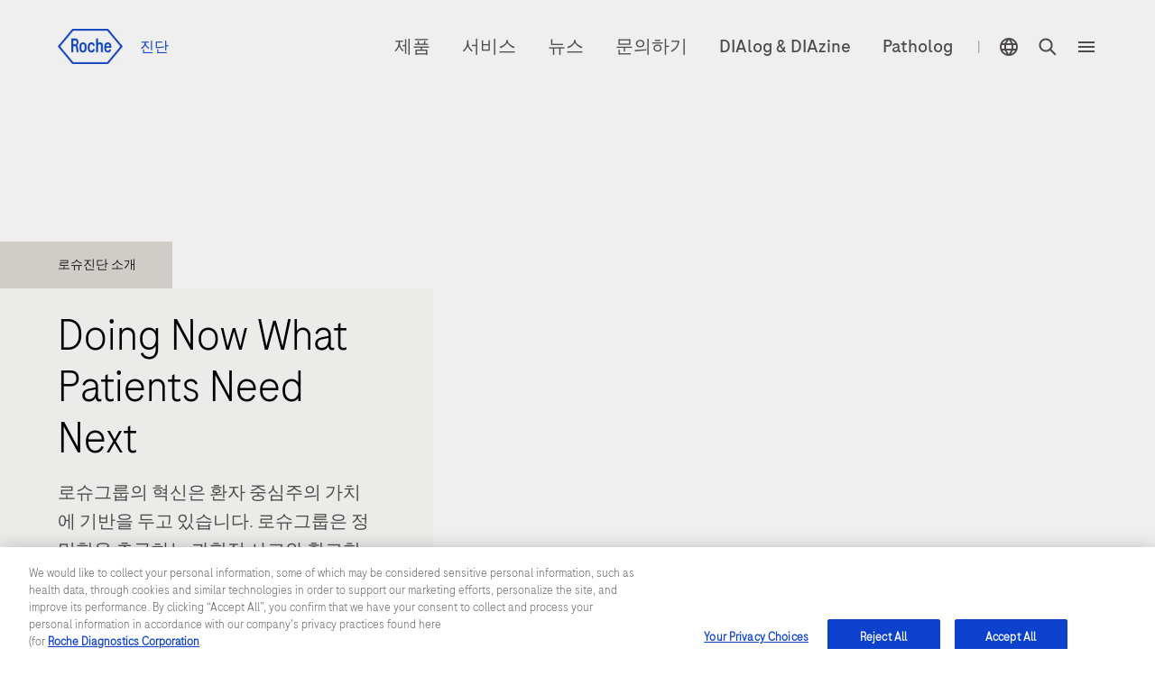

--- FILE ---
content_type: text/html
request_url: https://diagnostics.roche.com/kr/ko/home.html
body_size: 12817
content:
<!DOCTYPE HTML>
<html lang="ko" dir="ltr">
    <head>
    <meta http-equiv="content-type" content="text/html; charset=UTF-8"/>
	
		<meta name="keywords" content="Centralized and PoC Solutions (CPS),Solution Integration and Services (SIS),Diagnostics,Roche Molecular Solutions (RMS)"/>
	

	
<title>한국로슈진단</title>

 
    
 <link rel="alternate" href="https://diagnostics.roche.com/us/en/home.html" hreflang="en-us"/>
    

 
    
 <link rel="alternate" href="https://diagnostics.roche.com/in/en/home.html" hreflang="en-in"/>
    

 
    
 <link rel="alternate" href="https://diagnostics.roche.com/ch/fr/home.html" hreflang="fr-ch"/>
    

 
    
 <link rel="alternate" href="https://diagnostics.roche.com/au/en/home.html" hreflang="en-au"/>
    

 
    
 <link rel="alternate" href="https://diagnostics.roche.com/cz/cs/home.html" hreflang="cs-cz"/>
    

 
    
 <link rel="alternate" href="https://diagnostics.roche.com/ph/en/home.html" hreflang="en-ph"/>
    

 
    
 <link rel="alternate" href="https://diagnostics.roche.com/ch/de/home.html" hreflang="de-ch"/>
    

 
    
 <link rel="alternate" href="https://diagnostics.roche.com/jp/ja/home.html" hreflang="ja-jp"/>
    

 
    
 <link rel="alternate" href="https://diagnostics.roche.com/nl/en/home.html" hreflang="en-nl"/>
    

 
    <link rel="alternate" href="https://diagnostics.roche.com/global/en/home.html" hreflang="x-default"/>
    
    

 
    
 <link rel="alternate" href="https://diagnostics.roche.com/be/en/home.html" hreflang="en-be"/>
    

 
    
 <link rel="alternate" href="https://diagnostics.roche.com/hk/en/home.html" hreflang="en-hk"/>
    

 
    
 <link rel="alternate" href="https://diagnostics.roche.com/kr/ko/home.html" hreflang="ko-kr"/>
    

 
    
 <link rel="alternate" href="https://diagnostics.roche.com/es/es/home.html" hreflang="es-es"/>
    

 
    
 <link rel="alternate" href="https://diagnostics.roche.com/it/it/home.html" hreflang="it-it"/>
    

 
    
 <link rel="alternate" href="https://diagnostics.roche.com/ru/ru/home.html" hreflang="ru-ru"/>
    

 
    
 <link rel="alternate" href="https://diagnostics.roche.com/se/sv/home.html" hreflang="sv-se"/>
    

 
    
 <link rel="alternate" href="https://diagnostics.roche.com/sg/en/home.html" hreflang="en-sg"/>
    

 
    
 <link rel="alternate" href="https://diagnostics.roche.com/dk/da/home.html" hreflang="da-dk"/>
    

 
    
 <link rel="alternate" href="https://diagnostics.roche.com/tr/tr/home.html" hreflang="tr-tr"/>
    

 
    
 <link rel="alternate" href="https://diagnostics.roche.com/fr/fr/home.html" hreflang="fr-fr"/>
    

 
    
 <link rel="alternate" href="https://diagnostics.roche.com/vn/vi/home.html" hreflang="vi-vn"/>
    

 
    
 <link rel="alternate" href="https://diagnostics.roche.com/me/en/home.html" hreflang="en-me"/>
    

 
    
 <link rel="alternate" href="https://diagnostics.roche.com/gb/en/home.html" hreflang="en-gb"/>
    

 
    
 <link rel="alternate" href="https://diagnostics.roche.com/me/ar/home.html" hreflang="ar-me"/>
    

    
    
        
            <link rel="dns-prefetch" href="https://roche.scene7.com"/>
            
        
    
        
            <link rel="dns-prefetch" href="https://cdn.cookielaw.org"/>
            <link rel="preconnect" href="https://cdn.cookielaw.org"/>
        
    
        
            <link rel="dns-prefetch" href="https://assets.adobedtm.com"/>
            <link rel="preconnect" href="https://assets.adobedtm.com"/>
        
    
    
    
        <script type="application/ld+json">
        {
  "@context": "https://schema.org",
  "@type": "Organization",
  "name": "Roche Diagnostics International",
  "alternateName": "Roche Diagnostics",
  "legalName": "Roche Diagnostics Korea Co., Ltd.",
  "url": "https://diagnostics.roche.com/kr/ko/home.html",
  "logo": "https://roche.scene7.com/is/image/RocheDiaProd/Roche_Logo_800px_Blue_RGB_Roche_Logo_RGB?scl=1&fmt=png-alpha",
  "contactPoint": {
    "@type": "ContactPoint",
    "telephone": "+82 2 550 3300",
    "contactType": "customer service",
    "url": "https://diagnostics.roche.com/kr/ko/contact-forms/contact-us.html"
  },
  "sameAs": [
    "https://www.roche.com",
    "https://www.facebook.com/RocheCareers",
    "https://www.linkedin.com/company/roche/",
    "https://www.youtube.com/user/roche",
    "https://twitter.com/roche"
  ],
  "address": {
    "streetAddress": "4F Seokyung Bldg, Teheranro 108-gil 22",
    "addressLocality": "Gangnam-gu",
    "addressRegion": "Seoul",
    "postalCode": "6174",
    "addressCountry": "KR",
    "@type": "PostalAddress"
  }
}
        </script>



 <link rel="canonical" href="https://diagnostics.roche.com/kr/ko/home.html"/>
  <meta class="elastic" name="published_date" content="2024-10-21T06:17:00.734Z"/>
        <meta class="elastic" name="page_type" content="Home"/>
        <meta name="og:locale" content="ko"/>
        <meta name="robots" content="index,follow"/>
      <meta name="description" content="Roche Diagnostics develops innovative products and services that address the prevention, diagnosis, monitoring, screening and treatment of diseases."/>
        <meta name="masterPcap_id" content="MC--00444"/>
        
        <meta name="pcap_id" content="RP-3000"/>
        <meta name="uuid" content="b9d667a0-d6e6-41e4-902a-c51e4628ef91"/>
        <meta name="publishedDate" content="Oct 23, 2024 08:26:23 UTC"/>
        <meta name="lastModifiedDate" content="Oct 21, 2024 06:17:00 UTC"/>
        <meta class="elastic" name="image_alt" content="Roche logo"/>
        <meta class="elastic" name="title" content="한국로슈진단"/>
        <meta class="elastic" name="display_title" content="한국로슈진단"/>

  <meta class="elastic" name="event_date_format" content="Oct 21 2024"/>
  <meta name="personaTag" content="labprofessional,clinician,professor,researcher,patient,healthcare"/>
  
   
    <meta class="elastic" name="persona_tag" content="labprofessional"/> 
   
    <meta class="elastic" name="persona_tag" content="clinician"/> 
   
    <meta class="elastic" name="persona_tag" content="professor"/> 
   
    <meta class="elastic" name="persona_tag" content="researcher"/> 
   
    <meta class="elastic" name="persona_tag" content="patient"/> 
   
    <meta class="elastic" name="persona_tag" content="healthcare"/> 
   
  
  <meta class="elastic" name="sroles_tag" content="open"/>
  <meta class="elastic" name="story_type" content="connectedLab"/>
  <meta class="elastic" name="event_start_year" content="2024"/>

        <meta class="elastic" name="page_weightage" content="3"/>
  <meta class="elastic" name="tags" content="Personas:clinician|Personas:LabDirector|Personas:labprofessional|Personas:patient|Personas:healthcare|OWP Organization:Business Area:Centalised &amp;amp; PoC Solutions (CPS)|OWP Organization:Business Area:Roche Molecular Solutions (RMS)|Diagnostics|Personas:researcher|OWP Organization:Business Area:Solution Integration &amp;amp; Services (SIS)"/>
  <meta name="nonLocalizedTags" content="Personas:clinician|Personas:LabDirector|Personas:labprofessional|Personas:patient|Personas:healthcare|OWP Organization:Business Area:Centralized and PoC Solutions (CPS)|OWP Organization:Business Area:Roche Molecular Solutions (RMS)|Diagnostics|Personas:researcher|OWP Organization:Business Area:Solution Integration and Services (SIS)"/>
  
   
    <meta class="elastic" name="tags_es" content="Exact|Personas:healthcare"/> 
   
    <meta class="elastic" name="tags_es" content="Exact|Business Area:Solution Integration &amp;amp; Services (SIS)"/> 
   
    <meta class="elastic" name="tags_es" content="Exact|Personas:researcher"/> 
   
    <meta class="elastic" name="tags_es" content="Exact|Personas:labprofessional"/> 
   
    <meta class="elastic" name="tags_es" content="Exact|Business Area:Centalised &amp;amp; PoC Solutions (CPS)"/> 
   
    <meta class="elastic" name="tags_es" content="Exact|Personas:clinician"/> 
   
    <meta class="elastic" name="tags_es" content="Exact|Personas:LabDirector"/> 
   
    <meta class="elastic" name="tags_es" content="Exact|Diagnostics"/> 
   
    <meta class="elastic" name="tags_es" content="Exact|Business Area:Roche Molecular Solutions (RMS)"/> 
   
    <meta class="elastic" name="tags_es" content="Exact|Personas:patient"/> 
   
  
        
        
           
        
       
 
 <meta property="og:title" content="한국로슈진단"/>
 <meta property="og:type" content="Home"/>
 <meta property="og:description" content="Roche Diagnostics develops innovative products and services that address the prevention, diagnosis, monitoring, screening and treatment of diseases."/>
 <meta property="og:url" content="https://diagnostics.roche.com/kr/ko/home.html"/>
 
    
        
    
    
    
         <meta property="og:image" content="https://roche.scene7.com/is/image/RocheDiaProd/Roche%20in%2060%20seconds?scl=1"/>
    
<meta property="og:site_name" content="진단"/>
<meta name="twitter:card" content="summary_large_image"/>
<meta name="twitter:title" content="한국로슈진단"/>
<meta name="twitter:description" content="Roche Diagnostics develops innovative products and services that address the prevention, diagnosis, monitoring, screening and treatment of diseases."/>
<meta name="twitter:image" content="https://roche.scene7.com/is/image/RocheDiaProd/Roche%20in%2060%20seconds?scl=1"/>
<meta name="google-site-verification" content="68yNCTzm6sN6-ty4gvJb7Yda0cxOTgFoJeI7_djdtEY"/>





   <meta name="ancillarymeta" content="diagnostics:pim/product/owp-organization/owpOrganization_10-00-00-00-00/owpOrganization_10-10-00-00-00,diagnostics:pim/product/owp-organization/owpOrganization_10-00-00-00-00/owpOrganization_10-20-00-00-00,diagnostics:,diagnostics:pim/product/owp-organization/owpOrganization_10-00-00-00-00/owpOrganization_10-30-00-00-00"/>




    
         
              <meta class="elastic" name="ancillarymeta" content="diagnostics:pim/product/owp-organization/owpOrganization_10-00-00-00-00/owpOrganization_10-10-00-00-00"/>
         
              <meta class="elastic" name="ancillarymeta" content="diagnostics:pim/product/owp-organization/owpOrganization_10-00-00-00-00/owpOrganization_10-20-00-00-00"/>
         
              <meta class="elastic" name="ancillarymeta" content="diagnostics:"/>
         
              <meta class="elastic" name="ancillarymeta" content="diagnostics:pim/product/owp-organization/owpOrganization_10-00-00-00-00/owpOrganization_10-30-00-00-00"/>
         
    










<!-- Dynamic Meta Attributes based on Meta mapping config component -->


 
  <meta class="elastic" name="tags_es" content="Business Area:Centalised &amp;amp; PoC Solutions (CPS)"/>
 
  <meta class="elastic" name="tags_es" content="Business Area:Roche Molecular Solutions (RMS)"/>
 
  <meta class="elastic" name="tags_es" content="Diagnostics"/>
 
  <meta class="elastic" name="tags_es" content="Business Area:Solution Integration &amp;amp; Services (SIS)"/>
 
  <meta class="elastic" name="tags_es" content="Personas:labprofessional"/>
 
  <meta class="elastic" name="tags_es" content="Personas:clinician"/>
 
  <meta class="elastic" name="tags_es" content="Personas:LabDirector"/>
 
  <meta class="elastic" name="tags_es" content="Personas:researcher"/>
 
  <meta class="elastic" name="tags_es" content="Personas:patient"/>
 
  <meta class="elastic" name="tags_es" content="Personas:healthcare"/>
 







	
   <!-- Datadog RUM script -->
   
  
  <meta name="ddClienttoken" content="pubb313e0bc7990cba0debaef7d93acd96f"/>
  <meta name="ddApplicationId" content="2acd4c91-6f33-4196-a610-f70a42729fb3"/>
  <meta name="ddEnvironment" content="prod"/>
  <meta name="ddVersion" content="5.60.23"/>
  <meta name="ddSessionSampleRate" content="50"/>
  <meta name="ddReplaySampleRate" content="0"/>
  <meta name="ddPrivacyLevel" content="mask"/>
  <meta name="ddTracingURLs" content="https://diagnostics.roche.com"/>
  
  
   
    
<script src="/etc.clientlibs/roche/diagnostics/clientlibs/roche-datadog-rum.min.459198b2b3f447085c14a14f836d8361.js" type="2c946dcb4b3ce500dfbee904-text/javascript"></script>



  
  

   
    
        
            <script src="https://cdn.cookielaw.org/scripttemplates/otSDKStub.js" data-document-language="true" type="2c946dcb4b3ce500dfbee904-text/javascript" charset="UTF-8" data-domain-script="b72054f9-3d81-41cc-8673-1f4fdb83f283">
</script>
<script type="2c946dcb4b3ce500dfbee904-text/javascript">
let checkExist = setInterval(function() {
if ($("#onetrust-consent-sdk").length !=0 && $('#onetrust-consent-sdk').css('display') == 'none' && (window.location.hostname.includes('preview') === false && window.location.hostname.includes('author') === false)) {
    $("#onetrust-consent-sdk").css('display','block');
    clearInterval(checkExist);
    }}, 500);
function OptanonWrapper() { }
var inCloudFlare = true;
window.addEventListener('DOMContentLoaded', function () {
  inCloudFlare = false;
});
if (document.readyState === 'loading') {
  window.addEventListener('load', function () {
    if (inCloudFlare) {
        console.log('dispatching DOMContentLoaded from Custom Code');
        window.dispatchEvent(new Event('DOMContentLoaded'));
    }
  });
}
</script>
        
    

<meta http-equiv="X-UA-Compatible" content="IE=edge"/>
<meta name="viewport" content="width=device-width,initial-scale=1.0"/>


    <link rel="icon" href="/etc.clientlibs/roche/diagnostics/clientlibs/roche-global-publish/resources/images/favicon.ico" type="image/x-icon"/>

<link rel="preload" href="/etc.clientlibs/roche/diagnostics/clientlibs/roche-global-publish/resources/fonts/RocheSans-Light.woff2" as="font" type="font/woff2" crossorigin/>
<link rel="preload" href="/etc.clientlibs/roche/diagnostics/clientlibs/roche-global-publish/resources/fonts/RocheSans-Regular.woff2" as="font" type="font/woff2" crossorigin/>
<link rel="preload" href="/etc.clientlibs/roche/diagnostics/clientlibs/roche-global-publish/resources/iconsvgfonts/rochesvgicons.woff2" as="font" type="font/woff2" crossorigin/>

    
    
    
        
        <meta class="elastic" name="heromedia_image" content="https://roche.scene7.com/is/image/RocheDiaProd/Roche%20in%2060%20seconds?scl=1"/>

    
    
    <meta class="elastic" name="common_alt_text" content="Doing Now What Patients Need Next"/>




    


        <script type="2c946dcb4b3ce500dfbee904-text/javascript" src="https://assets.adobedtm.com/launch-ENd16888e84e9043f0977721a0ecdfd1d1.min.js" async></script>


   		


   		<div class="cloudservice generictracker"><script type="text/plain" class="optanon-category-C0004">
        (function() {
  var didInit = false;
  function initMunchkin() {
    if(didInit === false) {
      didInit = true;
      Munchkin.init('106-RRW-330');
    }
  }
  var s = document.createElement('script');
  s.type = 'text/javascript';
  s.async = true;
  s.src = 'https://munchkin.marketo.net/munchkin.js';
  s.onreadystatechange = function() {
    if (this.readyState == 'complete' || this.readyState == 'loaded') {
      initMunchkin();
    }
  };
  s.onload = initMunchkin;
  document.getElementsByTagName('head')[0].appendChild(s);
})();
        </script></div>

                    



        <!-- Google Tag Manager -->
        <noscript><iframe src="//www.googletagmanager.com/ns.html?id=GTM-KQKXGRS"
        height="0" width="0" style="display:none;visibility:hidden"></iframe></noscript>
        
            <script type="2c946dcb4b3ce500dfbee904-text/javascript" class="optanon-category-C0002">
        (function(w,d,s,l,i){w[l]=w[l]||[];w[l].push({'gtm.start':
        new Date().getTime(),event:'gtm.js'});var f=d.getElementsByTagName(s)[0],
        j=d.createElement(s),dl=l!='dataLayer'?'&l='+l:'';j.async=true;j.src=
        '//www.googletagmanager.com/gtm.js?id='+i+dl;f.parentNode.insertBefore(j,f);
        })(window,document,'script','dataLayer','GTM-KQKXGRS');</script>
        <!-- End Google Tag Manager -->
<div class="cloudservice sitecatalyst"></div>




    
    
    
        
        
            <style>
  .c-header {
    clear: both;
    height: 4.4375rem; 
    z-index: 9;
    width: 100%;
    position: relative;
    margin-left: auto;
    margin-right: auto;
  }
  @media(min-width: 992px){
      .c-header{
        height: 6.4375rem;
      } 
  }
  .c-header__secondry {
    float: left;
  }
  .c-header__link--logo img {
    margin-right: 16px;
    height: 30px;
    width: 56px;
  }
  @media(min-width: 768px){
      .c-header__link--logo img {
        height: 39px;
        width: 72px;
      }
  }
  .c-header__region-text {
    padding: 0;
    vertical-align: middle;
  }
  .c-header__wrapper {
    width: 100%;
    padding: 16px 0;
  }
    @media (min-width: 768px){
      .c-header__wrapper {
        padding: 24px 0;
      }
    }
    @media (min-width: 992px){
      .c-header__wrapper {
        padding: 32px 0;
      }
    }
  header.container-fluid {
    padding: 0;
    background: #fff;
  }
  .c-header__wrapper--sticky {
    position: fixed;
    top: 0;
    width: 100%;
    z-index: 10;
    left: 0;
  }
  .c-header__primary {
    float: right;
    text-align: right;
    line-height: 24px;
    margin-top: 5px;
  }
  .c-header__nav-link, .c-header__link {
    display: inline-block;
    vertical-align: middle;
    float: none;
    padding: 0 10px;
  }
    @media(min-width: 768px){
      .c-header__nav-link, .c-header__link {
        padding: 0 16px;
      }
    }
  .c-header--vline {
    height: 24px;
    display: inline-block;
    padding: 0 8px;
  }
  .c-header__link--region .region-picker {
    line-height: 0;
    height: auto;
    width: auto;
    display: block;
    margin: 0;
    padding: 0;
  }
  .c-header__link--search .x-search-icon {
    line-height: 0;
    height: auto;
    width: auto;
    display: block;
    margin: 0;
    padding: 0;
  }
  .c-header__primary .x-hamburger-icon {
    margin: 0;
    height: auto;
    width: auto;
    background: transparent;
    padding-right: 0;
    padding-left: 8px;
    vertical-align: middle;
  }
  .heroMedia .c-hero-image__container {
    min-height: 32rem;
  }
  @media(max-width:760px){
    .heroMedia .c-hero-image__container {
      min-height: 22rem;
     }
  }
  .x-columncontrol .heroMedia .c-hero-image__container {
    min-height: auto;
  }        
</style>

        
    
    

	



    
    
    
        
    
<link rel="preload" href="/etc.clientlibs/roche/diagnostics/clientlibs/roche-global-publish.min.19edf830819d39d208af4a4b75771c6b.css" type="text/css" as="style"><link rel="stylesheet" href="/etc.clientlibs/roche/diagnostics/clientlibs/roche-global-publish.min.19edf830819d39d208af4a4b75771c6b.css" type="text/css">



        
            
    
<link rel="preload" href="/etc.clientlibs/roche/diagnostics/clientlibs/roche-component-publish.min.532c0615d4d14845145e3ffa0b701491.css" type="text/css" as="style"><link rel="stylesheet" href="/etc.clientlibs/roche/diagnostics/clientlibs/roche-component-publish.min.532c0615d4d14845145e3ffa0b701491.css" type="text/css">



            
    
<link rel="stylesheet" href="/etc.clientlibs/roche/diagnostics/clientlibs/roche-print-publish.min.1c76cd6a1dd6bea056f04cb29fafad97.css" type="text/css" media="print">



        
        
    
    
	
	
	


    
    







    <!-- Added prehiding Script to fix flickering issue -->
		<!-- Based on ODL switch websdk and at-js are loaded -->
		
		
    
       
    
<script src="/etc.clientlibs/roche/diagnostics/components/page/basepage/clientlibs.min.7151e7dec96ad17033b31368ca00529b.js" type="2c946dcb4b3ce500dfbee904-text/javascript"></script>



    
	
	
</head>

    


<body class="x-wrapper  
">

    <style>
 .c-tilelist .c-video .jp-jplayer{position:initial}
 </style>

<div class="skip-links reset" id="skiplinks"> 
    <a class="container" href="#main-content-wrapper">
      <span>Jump To Content</span>
    </a>
</div>
<div class="hidden js-media-config" data-media-url="https://roche.scene7.com/is/image">
    <div class="pimProductTile" data-desktop=","></div>

    <div class="heroImageTile" data-tabletP="448,252" data-tabletL="448,252" data-mobileP="384,216,0.07,0,0.86,1" data-mobileL="384,216,0.07,0,0.86,1" data-desktop="384,216"></div>

    <div class="featuredTile" data-mobileP=",92" data-desktop=",216"></div>

    <div class="productTile" data-desktop=","></div>

    <div class="resourceTile" data-tabletP="550,286" data-tabletL="570,298" data-mobileP="686,372" data-desktop="884,460"></div>

    <div class="productPortfolioTile" data-desktop=","></div>

    <div class="logoImageTile" data-desktop=","></div>

    <div class="decisionguideProductView" data-desktop=",344"></div>
</div>

<div class="hidden js-pimmedia-config" data-pimmedia-url="https://pim-media.roche.com">
<div class="pimProductTile" data-desktop="896,504"></div>

<div class="productPortfolioTile" data-desktop=","></div>

<div class="productTile" data-desktop="219,146"></div>
</div>

	 
	 



    <div class="c-i18n-hint js-i18n-hint"></div>


    
    
             <span class="external-pop-up-whitelist" data-domain="https://www.roche.com/,https://lifescience.roche.com,http://www.custombiotech.roche.com/,https://www.navify.com/tumorboard/,https://www.accu-chek.com/,https://sequencing.roche.com/,https://dialog.roche.com/,http://www.ventana.com/,http://productlibrary.ventana.com/,https://education.ventana.com/,https://pim-eservices.roche.com, http://www.coaguchek.com/,https://progressive-eu.assetsadobe.com/,https://dialogportal.roche.com/,https://www.corporate.roche.pt/,https://www.roche.pl/,https://www.roche.com.ar/,https://www.roche.at/,https://www.roche.com.br/,https://www.roche.com.co/,https://www.rochecanada.com/,https://www.roche.fi/,https://www.roche.hu/,https://elabdoc-prod.roche.com"></span>
    
    
    <div id="query-param" data-path="/kr/ko/home.html" hidden></div>
    
   

    



  
  



  <div class="c-login-notification js-addIncognitoMode-notification hide" data-module="addIncognitoModeComp">
    <div class="cookie-block-height clearfix">
      <div class="c-login-notification__left-col">
        <div class="left-wrapper">
          <div class="c-login-notification__description col-lg-11 col-md-11 col-sm-10  col-xs-12">
            귀하는 시크릿/프라이빗 브라우징 모드 또는 광고 차단 프로그램을 사용하고 있는 것으로 보이며, 이는 귀하의 사이트 경험에 부정적인 영향을 미칠 수 있습니다. 모든 광고 차단 프로그램을 비활성화하고 프라이빗 모드에서 나온 뒤 사이트에 접속하십시오.
          </div>
        </div>
      </div>
      <div class="c-login-notification__right-col right">
        <a href="javascript:void(0)" class="close js-addIncognitoMode-closeBtn x-sub-hover" role="button">close
        </a>
      </div>
    </div>
  </div>
  

	
  





    <input type="hidden" name="currentPagepath" value="/kr/ko/home.html"/>
    <input type="hidden" name="currentChannel" value="kr/ko"/>
	
	 
		 
	
    <header class="c-header x-component-spacing" data-module="headerNavigationComp">
        
            
  
    <header data-module="navigationCmp" class="container-fluid js-header-wrapper" role="none">
      <div class=" container">
        <div class="row clearfix">
          <div class="col-xs-12">
            <div class="c-header__wrapper clearfix">
              <div class="c-header__secondry ">
                <a class="c-header__link c-header__link--logo x-sub-hover" itemprop="url" href="/kr/ko/home.html" data-fn-click="true" data-da-satellitetrackevent="generic-link-tracking" data-da-link_link-page-name="" data-da-link_link-category="" data-da-link_link-section="global-top-navigation" data-da-link_link-interaction-method="">
                 
                    
                        
              <img src="https://roche.scene7.com/is/image/RocheDiaProd/Roche_Logo_800px_Blue_RGB_Roche_Logo_RGB" itemprop="logo" alt="Roche Logo" role="presentation"/>
                    
                    
       
                  <span class="c-header__region-text">
                    진단
                  </span>
                </a>
              </div>
              <div class="c-header__primary " aria-label="navigation links">
                
                  <a href="/kr/ko/products/product-category/product-listing-temp-2.html" itemprop="url" class="c-header__nav-link hidden-sm hidden-xs 
                    
                    " data-fn-click="true" data-da-satellitetrackevent="generic-link-tracking" data-da-link_link-page-name="" data-da-link_link-category="" data-da-link_link-section="global-top-navigation" data-da-link_link-text="제품" data-da-link_link-interaction-method="">
                    <span class="content">제품</span>
                  </a>
                
                  <a href="/kr/ko/services.html" itemprop="url" class="c-header__nav-link hidden-sm hidden-xs 
                    
                    " data-fn-click="true" data-da-satellitetrackevent="generic-link-tracking" data-da-link_link-page-name="" data-da-link_link-category="" data-da-link_link-section="global-top-navigation" data-da-link_link-text="서비스" data-da-link_link-interaction-method="">
                    <span class="content">서비스</span>
                  </a>
                
                  <a href="/kr/ko/news-listing.html" itemprop="url" class="c-header__nav-link hidden-sm hidden-xs 
                    
                    " data-fn-click="true" data-da-satellitetrackevent="generic-link-tracking" data-da-link_link-page-name="" data-da-link_link-category="" data-da-link_link-section="global-top-navigation" data-da-link_link-text="뉴스" data-da-link_link-interaction-method="">
                    <span class="content">뉴스</span>
                  </a>
                
                  <a href="/kr/ko/contact-forms/contact-us.html" itemprop="url" class="c-header__nav-link hidden-sm hidden-xs 
                    
                    " data-fn-click="true" data-da-satellitetrackevent="generic-link-tracking" data-da-link_link-page-name="" data-da-link_link-category="" data-da-link_link-section="global-top-navigation" data-da-link_link-text="문의하기" data-da-link_link-interaction-method="">
                    <span class="content">문의하기</span>
                  </a>
                
                  <a href="/kr/ko/dialog-and-diazine.html" itemprop="url" class="c-header__nav-link hidden-sm hidden-xs 
                    
                    " data-fn-click="true" data-da-satellitetrackevent="generic-link-tracking" data-da-link_link-page-name="" data-da-link_link-category="" data-da-link_link-section="global-top-navigation" data-da-link_link-text="DIAlog &amp; DIAzine" data-da-link_link-interaction-method="">
                    <span class="content">DIAlog &amp; DIAzine</span>
                  </a>
                
                  <a href="/kr/ko/patholog.html" itemprop="url" class="c-header__nav-link hidden-sm hidden-xs 
                    
                    " data-fn-click="true" data-da-satellitetrackevent="generic-link-tracking" data-da-link_link-page-name="" data-da-link_link-category="" data-da-link_link-section="global-top-navigation" data-da-link_link-text="Patholog" data-da-link_link-interaction-method="">
                    <span class="content">Patholog</span>
                  </a>
                
                <span class="c-header--vline hidden-sm hidden-xs">|</span>
                
                <a href="javascript:void(0);" data-countrypicker-url="/kr/ko/country-selector/_jcr_content/par/countrypicker.html" data-url="/kr/ko/country-selector/_jcr_content/par/countryselector.html" class="c-header__link c-header__nav-link c-header__link--region 
                  current-country js-link-country hidden-xs " data-fn-click="true" data-country-selector-disabled="false" data-da-satellitetrackevent="generic-link-tracking" data-da-link_link-page-name="" data-da-link_link-category="" data-da-link_link-section="global-top-navigation" data-da-link_link-header="country-selector" data-da-link_link-text="SOUTH KOREA" data-da-link_link-interaction-method="" aria-label="country-selector" role="button" aria-expanded="false">
                  <span class="region-picker">
                    <span class="sr-only">위치 선택 기능</span>
                    <i class="icon-globe"></i>
                  </span>
                  <span class="region-text hidden">
                    SOUTH KOREA/Korean
                  </span>
                </a>
                
                  
                  
                  <a href="javascript:void(0);" data-url="/kr/ko/persona-selector/_jcr_content/par/personapicker.html" class="c-header__link c-header__nav-link persona-link js-header-persona-link hidden yesyes" data-fn-click="true" data-da-satellitetrackevent="generic-link-tracking" data-da-link_link-page-name="" data-da-link_link-category="" data-da-link_link-text="default" data-da-link_link-section="global-top-navigation" data-da-link_link-header="persona-picker" data-da-link_link-interaction-method="">
                    default
                  </a>
                
                
                  <a data-searchsuggestioncount="7" data-elasticenginename="ko-kr" data-elasticmetaenginename="owp" data-elasticsearchendpoint="https://roche-owp-prod-publish.ent.ap-east-1.aws.elastic-cloud.com/api/as/v1/engines/{0}/search" data-elasticsearchpublickey="search-tkorxmzudi6y1uxt96wc2rs8" data-searchsuggestionresultes="title" data-searchresult="/kr/ko/search" data-searchlimit="18" href="#" class="c-header__link c-header__nav-link c-header__link--search js-link-search 
                    " data-fn-click="true" data-da-satellitetrackevent="generic-link-tracking" data-da-link_link-page-name="" data-da-link_link-category="" data-da-link_link-section="global-top-navigation" data-da-link_link-text="search-overlay" data-da-link_link-interaction-method="">
                    <span class="x-search-icon" itemprop="image">
                      <span class="sr-only">검색</span>
                      <i class="icon-search"></i>
                    </span>
                  </a>
                  <span class="enable-sso" data-ssoEnabled="false" data-ssoUrl="https://dialog1.roche.com/DLG_Access_IsLoggedIn?callback=JSONP_CALLBACK">
                  </span>
                
                <button type="button" class="c-header__menu x-hamburger-icon js-menu 
                  " itemprop="image" data-fn-click="true" data-da-satelliteTrackEvent="generic-link-tracking" data-da-link_link-page-name="" data-da-link_link-category="" data-da-link_link-section="global-top-navigation" data-da-link_link-header="hamburger-menu" data-da-link_link-text="hamburger-menu-open" data-da-link_link-interaction-method="">
                  <i class="icon-menu"></i>
                  <span class="sr-only">메뉴 </span>
                </button>
              </div>
            </div>
          </div>
        </div>
      </div>
    </header>
  

    
    
  <aside class="hidden js-liipbox-navigation">
    <div class="c-navigation x-liipbox js-liipbox-content" data-module="navigationCmp">
      <div class="c-navigation-overlay js-liipbox-overlay">
        <div class="x-liipbox__top-section js-liipbox-top-section">
          <div class="container">
            <div class="row clearfix">
          <div class="col-sm-1 x-liipbox__left-s">
            <button class="navbar-toggle js-cross-icon" type="button" data-fn-click="true" data-da-satelliteTrackEvent="generic-link-tracking" data-da-link_link-Page-Name="" data-da-link_link-Category="" data-da-link_link-Section="global-top-navigation" data-da-link_link-Header="hamburger-menu" data-da-link_link-Text="hamburger-menu-close" data-da-link_link-Interaction-Method="">
              <span class="sr-only">open navigation</span>
            </button>
          </div>
          <div class="col-sm-5 x-liipbox__right-s">

<div class="x-liipbox__right-s__logo js-liipbox-logo">

  

  
    

    <img src="https://roche.scene7.com/is/image/RocheDiaProd/Roche_Logo_800px_Blue_RGB_Roche_Logo_RGB" itemprop="logo" alt="Roche Logo" role="presentation"/>
  

  

  <span class="c-header__region-text">
    진단
  </span>
</div>
          </div>
        </div>
        </div>
        </div>
        <div class="links-section">
          <div class="container">
            <div class="row clearfix">
          <div class="col-xs-12 col-sm-6 row-1">
            <div class="left-sm x-overlay-link-container">
              
                <div class="link-row">
                  <a href="/kr/ko/products/product-category/product-listing-temp-2.html" itemprop="url" class="link" target="_self" data-fn-click="true" data-da-satellitetrackevent="generic-link-tracking" data-da-link_link-page-name="" data-da-link_link-category="" data-da-link_link-section="hamburger-menu" data-da-link_link-header="제품" data-da-link_link-text="제품" data-da-link_link-interaction-method="">
                      <span class="content">제품</span>
                    </a>
                </div>
              
                <div class="link-row">
                  <a href="/kr/ko/services.html" itemprop="url" class="link" target="_self" data-fn-click="true" data-da-satellitetrackevent="generic-link-tracking" data-da-link_link-page-name="" data-da-link_link-category="" data-da-link_link-section="hamburger-menu" data-da-link_link-header="서비스" data-da-link_link-text="서비스" data-da-link_link-interaction-method="">
                      <span class="content">서비스</span>
                    </a>
                </div>
              
                <div class="link-row">
                  <a href="https://dialogportal.roche.com" itemprop="url" class="link" target="_blank" data-fn-click="true" data-da-satellitetrackevent="generic-link-tracking" data-da-link_link-page-name="" data-da-link_link-category="" data-da-link_link-section="hamburger-menu" data-da-link_link-header="로슈 다이얼로그" data-da-link_link-text="로슈 다이얼로그" data-da-link_link-interaction-method="">
                      <span class="content">로슈 다이얼로그</span>
                    </a>
                </div>
              
            </div>
          </div>
          <div class="col-xs-12 col-sm-6 row-2">
            <div class="right-sm x-overlay-link-container">
              
                <div class="link-row">
                  <a href="/kr/ko/home.html" itemprop="url" class="link  " target="_self" data-fn-click="true" data-da-satellitetrackevent="generic-link-tracking" data-da-link_link-page-name="" data-da-link_link-category="" data-da-link_link-section="hamburger-menu" data-da-link_link-header="홈" data-da-link_link-text="홈" data-da-link_link-interaction-method="">
                      <span class="content">홈</span>
                    </a>
                </div>
              
                <div class="link-row">
                  <a href="/kr/ko/about/about-roche-diagnostics.html" itemprop="url" class="link  " target="_self" data-fn-click="true" data-da-satellitetrackevent="generic-link-tracking" data-da-link_link-page-name="" data-da-link_link-category="" data-da-link_link-section="hamburger-menu" data-da-link_link-header="회사소개" data-da-link_link-text="회사소개" data-da-link_link-interaction-method="">
                      <span class="content">회사소개</span>
                    </a>
                </div>
              
                <div class="link-row">
                  <a href="/kr/ko/news-listing.html" itemprop="url" class="link  " target="_self" data-fn-click="true" data-da-satellitetrackevent="generic-link-tracking" data-da-link_link-page-name="" data-da-link_link-category="" data-da-link_link-section="hamburger-menu" data-da-link_link-header="뉴스" data-da-link_link-text="뉴스" data-da-link_link-interaction-method="">
                      <span class="content">뉴스</span>
                    </a>
                </div>
              
                <div class="link-row">
                  <a href="/kr/ko/notice-listing.html" itemprop="url" class="link  " target="_self" data-fn-click="true" data-da-satellitetrackevent="generic-link-tracking" data-da-link_link-page-name="" data-da-link_link-category="" data-da-link_link-section="hamburger-menu" data-da-link_link-header="공지" data-da-link_link-text="공지" data-da-link_link-interaction-method="">
                      <span class="content">공지</span>
                    </a>
                </div>
              
                <div class="link-row">
                  <a href="/kr/ko/careers/roche-careers.html" itemprop="url" class="link  " target="_self" data-fn-click="true" data-da-satellitetrackevent="generic-link-tracking" data-da-link_link-page-name="" data-da-link_link-category="" data-da-link_link-section="hamburger-menu" data-da-link_link-header="채용" data-da-link_link-text="채용" data-da-link_link-interaction-method="">
                      <span class="content">채용</span>
                    </a>
                </div>
              
                <div class="link-row">
                  <a href="/kr/ko/services/roche-healthcare-consulting.html" itemprop="url" class="link  " target="_self" data-fn-click="true" data-da-satellitetrackevent="generic-link-tracking" data-da-link_link-page-name="" data-da-link_link-category="" data-da-link_link-section="hamburger-menu" data-da-link_link-header="로슈 헬스케어 컨설팅" data-da-link_link-text="로슈 헬스케어 컨설팅" data-da-link_link-interaction-method="">
                      <span class="content">로슈 헬스케어 컨설팅</span>
                    </a>
                </div>
              
                <div class="link-row">
                  <a href="/kr/ko/contact-forms/contact-us.html" itemprop="url" class="link  " target="_self" data-fn-click="true" data-da-satellitetrackevent="generic-link-tracking" data-da-link_link-page-name="" data-da-link_link-category="" data-da-link_link-section="hamburger-menu" data-da-link_link-header="문의하기" data-da-link_link-text="문의하기" data-da-link_link-interaction-method="">
                      <span class="content">문의하기</span>
                    </a>
                </div>
              
              <div class="link-row">
                <a href="javascript:void(0);" data-url="/kr/ko/country-selector/_jcr_content/par/countryselector.html" itemprop="url" class="country-picker link  js-link-country " data-fn-click="true" data-da-satellitetrackevent="generic-link-tracking" data-da-link_link-page-name="" data-da-link_link-category="" data-da-link_link-section="hamburger-menu" data-da-link_link-header="location-selector" data-da-link_link-text="SOUTH KOREA Korean" data-da-link_link-interaction-method="">
                    <span class="region-picker">
                      <i class="icon-globe"></i>
                    </span>
                    <span class="country-name">SOUTH KOREA</span>
                    <span>/</span>
                    
                    <span class="language">영어</span>
                    
                  </a>
              </div>
            </div>
          </div>
        </div>
      </div>
    </div>
    </div>
    </div>
  </aside>
    



  <aside class="hidden js-search-bar-navigation">
    <div class="c-header-search-bar x-liipbox js-liipbox-content" id="header-search-bar" data-module="headerSearchComp">
      <div class="c-header-search-overlay js-header-search-overlay col-xs-12">
        <div class="roche-header-search-box" role="searchbox">
          <fieldset>
            <i class="header-search-button icon-whiteSearch" id="header-search"></i>
            <legend class="sr-only" aria-hidden="true">
              검색</legend>
            <label for="header-search-input" class="sr-only" aria-hidden="true">
              검색</label>
            <input class="roche-header-search-input js-header-search-input js-overlay-hs-input" placeholder="여기에 입력" data-placeholder="여기에 입력" id="header-search-input" type="text" autocomplete="off" name="headerSearch" maxlength="150" role="searchbox"/>

            <button class="c-backspace js-search-delete hide" tabindex="0" data-fn-click="true" role="button" aria-label="clear search" data-da-satelliteTrackEvent="generic-link-tracking" data-da-link_link-Category="" data-da-link_link-Section="global-search" data-da-link_link-header="search-bar" data-da-link_link-Text="clear-search-text" data-da-link_event="search-bar" data-da-link_link-Interaction-Method="">
              <span class="visible-xs">지우기</span>
              <span class="hidden-xs">검색 지우기</span>
            </button>
          </fieldset>
          <button class="navbar-toggle cross-icon translated js-cross-icon search-cross-icon" tabindex="0" data-fn-click="true" aria-label="close search" role="button" data-da-satelliteTrackEvent="generic-link-tracking" data-da-link_link-Category="" data-da-link_link-Section="global-search" data-da-link_link-header="search-bar" data-da-link_link-Text="search-bar-close" data-da-link_event="search-bar" data-da-link_link-Interaction-Method="">
            <span class="icon-bar"></span>
            <span class="icon-bar"></span>
            <span class="icon-bar"></span>
            <span class="sr-only">검색 닫기</span>
          </button>
        </div>
        <div class="c-overlay-search-filter swiper js-overlay-filter" id="swiper">
          <ul class="c-overlay-search-filter__list swiper-wrapper">
            <li class="c-overlay-search-filter__item js-search-list-item-desk all-tab swiper-slide" data-pageType="all" tabindex="0" data-fn-click="true" data-da-satelliteTrackEvent="generic-link-tracking" data-da-link_link-Category="" data-da-link_link-Section="global-search" data-da-link_link-header="search-bar" data-da-link_link-Text="all" data-da-link_event="search-bar" data-da-link_link-Interaction-Method="" id="00-tab" role="tab" aria-label="모든 카테고리">
                
                
                  <span class="tab-content">모든 카테고리</span>
                
            </li>
            
              <li class="c-overlay-search-filter__item js-search-list-item-desk swiper-slide" data-pageType="Products" id="0-tab" tabindex="0" data-fn-click="true" data-da-satelliteTrackEvent="generic-link-tracking" data-da-link_link-Category="" data-da-link_link-Section="global-search" data-da-link_link-header="search-bar" data-da-link_link-Text="Products" data-da-link_event="search-bar" data-da-link_link-Interaction-Method="" role="tab" aria-label="제품">
                
                
                  <span class="tab-content">제품</span>
                
             </li>
            
              <li class="c-overlay-search-filter__item js-search-list-item-desk swiper-slide" data-pageType="News" id="1-tab" tabindex="0" data-fn-click="true" data-da-satelliteTrackEvent="generic-link-tracking" data-da-link_link-Category="" data-da-link_link-Section="global-search" data-da-link_link-header="search-bar" data-da-link_link-Text="News" data-da-link_event="search-bar" data-da-link_link-Interaction-Method="" role="tab" aria-label="뉴스">
                
                
                  <span class="tab-content">뉴스</span>
                
             </li>
            
              <li class="c-overlay-search-filter__item js-search-list-item-desk swiper-slide" data-pageType="Article" id="2-tab" tabindex="0" data-fn-click="true" data-da-satelliteTrackEvent="generic-link-tracking" data-da-link_link-Category="" data-da-link_link-Section="global-search" data-da-link_link-header="search-bar" data-da-link_link-Text="Article" data-da-link_event="search-bar" data-da-link_link-Interaction-Method="" role="tab" aria-label="문서">
                
                
                  <span class="tab-content">문서</span>
                
             </li>
            
              <li class="c-overlay-search-filter__item js-search-list-item-desk swiper-slide" data-pageType="Events" id="3-tab" tabindex="0" data-fn-click="true" data-da-satelliteTrackEvent="generic-link-tracking" data-da-link_link-Category="" data-da-link_link-Section="global-search" data-da-link_link-header="search-bar" data-da-link_link-Text="Events" data-da-link_event="search-bar" data-da-link_link-Interaction-Method="" role="tab" aria-label="이벤트">
                
                
                  <span class="tab-content">이벤트</span>
                
             </li>
            
          </ul>
          <div class="swiper-button-next" data-fn-click="true" data-da-satelliteTrackEvent="generic-link-tracking" data-da-link_link-Category=" " data-da-link_link-Section="generic navigation" data-da-link_link-Header="Onsite search" data-da-link_link-Text="Next" data-da-link_link-Interaction-Method="click-on-desktop"></div>
          <div class="swiper-button-prev" data-da-satelliteTrackEvent="generic-link-tracking" data-fn-click="true" data-da-link_link-Category=" " data-da-link_link-Section="generic navigation" data-da-link_link-Header="Onsite search" data-da-link_link-Text="Previous" data-da-link_link-Interaction-Method="click-on-desktop"></div>
        </div>
        <div class="hide c-overlay-search-mobile js-result result-hide">
          <div class="filter-category">
            <span>카테고리 필터</span>
          </div>
          <div class="c-overlay-search-mobile__sort js-mobile-search-sort">
            <span class="c-overlay-search-mobile__arrow"></span>
            <input type="text" value="모든 카테고리" class="js-input-search-item" readonly data-pageType="all"/>
          </div>
          <div class="c-overlay-search-mobile__section  js-mobile-search-list hide">
            <ul class="c-overlay-search-mobile__list">
             
                <li class="c-overlay-search-mobile__item js-search-list-item selected" data-pageType="all">
                  <span>모든 카테고리</span>
                  <span class="c-overlay-search-mobile__checkmark"></span>
                </li>
               
              <li class="c-overlay-search-mobile__item js-search-list-item" data-pageType="Products">
                
                
                  <span>제품</span>
                  <span class="c-overlay-search-mobile__checkmark"></span>
                
              </li>
            
             
              <li class="c-overlay-search-mobile__item js-search-list-item" data-pageType="News">
                
                
                  <span>뉴스</span>
                  <span class="c-overlay-search-mobile__checkmark"></span>
                
              </li>
            
             
              <li class="c-overlay-search-mobile__item js-search-list-item" data-pageType="Article">
                
                
                  <span>문서</span>
                  <span class="c-overlay-search-mobile__checkmark"></span>
                
              </li>
            
             
              <li class="c-overlay-search-mobile__item js-search-list-item" data-pageType="Events">
                
                
                  <span>이벤트</span>
                  <span class="c-overlay-search-mobile__checkmark"></span>
                
              </li>
            </ul>
          </div>
        </div>
        <div class="c-header-search-result  header-search-result-container
         js-result result-hide">
          <div class="header-search-result"></div>
          <div class="no-result hide">
            <span class="x-h4">죄송합니다, 결과를 찾을 수 없습니다.</span>
          </div>
        </div>
        <div class="c-header-search-allresults js-header-search-allresults clearfix js-result result-hide">
          <div class="js-allresults">
           <a href="#" aria-label="모든 검색결과" role="button">
             <span>모든 검색결과</span>
           </a>
          </div>
        </div>
      </div>
      <div class="c-header-search-backdrop js-hs-backdrop"></div>
    </div>
  </aside>

        
        
        
    
      
    <aside class="js-login-liipbox-navigation">
      <div class="c-login js-login-navigation js-login-wrapper" data-module="loginComp" data-sessionTimeout="0" data-sessionTimeoutBeforeExpiry="0">
        <div class="c-login__absolute-container js-login-container">
          <div class="x-liipbox__top-section js-liipbox-top-section visible-xs">
            <div class="container">
              <div class="row clearfix">
                <div class="col-sm-1 x-liipbox__left-s">
                  <button class="navbar-toggle js-cross-icon">
                    <span class="sr-only">rdoe_login.closeText</span>
                  </button>
                </div>
                
              </div>
            </div>
          </div>
          <div class="container">
            <div class="row">
              
              
            </div>
          </div>
        </div>
        <div class="sessionTimeoutBeforeMessage js-session-continue-msg hide">
          
        </div>
        <div class="sessionTimeoutMessage js-session-timeout-msg hide">
          
        </div>
      </div>
    </aside>
  
  
    

    </header>
    
        

    
<div class="js-persona-sn" data-module="secondarynavpersona">
    <div class="sn-persona-container js-c-persona-picker hide">
        <div class="c-persona__wrapper js-persona-navigation">
            <div class="js-persona-wrapper">
                <div class="c-persona__title">
                    <h6>User profile</h6>
                    <button class="persona-close js-persona-close hidden-xs" data-fn-click="true" data-da-satelliteTrackEvent="generic-link-tracking" data-da-link_link-Page-Name="" data-da-link_link-Category="" data-da-link_link-Section="global-top-navigation" data-da-link_link-header="Persona-picker" data-da-link_event="" data-da-link_link-Interaction-Method="">
                    <span class="sr-only">close navigation</span>
                    </button>
                </div>
                <div class="c-persona__desc-wrapper js-persona-desc-wrapper">
                <span class="c-persona__description js-persona-activename"></span>
                <a href="javascript:void(0)" class="c-persona-change-button js-sn-persona-change" rel="nofollow" data-fn-click="true" data-da-satellitetrackevent="generic-link-tracking" data-da-link_link-page-name="" data-da-link_link-category="" data-da-link_link-section="Persona-picker " data-da-link_link-text="Change" data-da-link_link-interaction-method="">Change</a>
                </div>
            </div>
            <div class="js-persona-listwrapper hide">
                <div class="c-persona__title">
                    <h6>Select your user profile</h6>
                    <button class="persona-close js-persona-close hidden-xs" data-fn-click="true" data-da-satelliteTrackEvent="generic-link-tracking" data-da-link_link-Page-Name="" data-da-link_link-Category="" data-da-link_link-Section="global-top-navigation" data-da-link_link-header="Persona-picker" data-da-link_event="Persona-picker" data-da-link_link-Interaction-Method="">
                    <span class="sr-only">close navigation</span>
                    </button>
                </div>
            <div class="c-persona-list js-persona-list">
                <ul>
                    
                </ul>
            </div>
        </div>
        </div>
    </div>
    <input type="hidden" id="personaRedirectPath"/>
</div>

    



    
    


<div class="x-content-wrapper 
 js-popup-disable" id="main-content-wrapper" data-country-popup-disabled="false" data-persona-popup-disabled="false" role="main"><div class="heroMedia section"><!--
   Hero Media  Component .
   
   This is the  component for Hero Media
   
   -->

   



   
   
      
      
        
        <section data-module="heroImage" class="c-hero-image__container 
         
        x-component-spacing x-component-spacing-top">
        <div class="img-container js-skip-lazyLoad">
          
                     

<div class="hero-media-wrapper" data-odl-video_name="Doing Now What Patients Need Next" data-odl-video_autoPlay="true" data-odl-video_provider="video" data-odl-video_url="https://roche.scene7.com/is/content/RocheDiaProd/Roche+in+60+seconds" data-odl-video_duration-total="">
    <video id="hero_video" autoplay playsinline muted loop class="hero-video">
    <source src="https://roche.scene7.com/is/content/RocheDiaProd/Roche+in+60+seconds"/>
    Your browser does not support the video tag.
    </video>
</div>
 
                  

                  
        </div>
        <div class="c-hero-image__position-box c-hero-image__position-box-bottom col-sm-6">
          <span class="c-hero-image__title">로슈진단 소개</span>
        
              
              <div class="c-hero-image__text-box" style="width: 480px; height: auto">
                
  <h2 class="x-h2 c-hero-image__headline">Doing Now What Patients Need Next</h2>
  
    <div class="c-hero-image__description"><p>로슈그룹의 혁신은 환자 중심주의 가치에 기반을 두고 있습니다. 로슈그룹은 정밀함을 추구하는 과학적 사고와 확고한 윤리의식을 바탕으로 모두가 혁신적인 보건의료 서비스를 접하고, 보다 나은 내일을 열어갈 수 있도록 노력하고 있습니다.</p>

    </div>
    <div>
        <a class="c-hero-image__cta-link" data-skip-link="true" href="/kr/ko/about/about-roche-diagnostics.html" target="_self" itemprop="url" data-fn-click="true" data-da-satellitetrackevent="generic-link-tracking" data-da-link_link-page-name="" data-da-link_link-category="" data-da-link_link-section="heroMedia" data-da-link_link-header="Doing Now What Patients Need Next" data-da-link_link-text="LearnMore" data-da-link_link-interaction-method="" role="presentation" aria-label="자세히 알아보기 
         rdoe_on Doing Now What Patients Need Next">
         자세히 알아보기
          <span class="x-secondary-cta hero-image-secondary-cta">
              <i class="icon-secondaryCTA_dropDown"></i>
          </span>
        </a>
    </div>
  
 
              </div>
              
              
      			  
        </div>
      </section>
    
   
   

      
    

   

</div>
<div class="ghost section">

</div>
<div class="generictext section">
    
        
        
    




</div>
<div class="ghost section">

</div>
<div class="ghost section">

</div>
<div class="columncontrol section">


    
    



    
    
        
    

    <div class="x-bg-columncontrol
    
    " style="background-color: #FFFFFF;
    padding-top: 30px;
    padding-bottom: 30px">
        <div class="container x-content-wrapper">
            <div class="x-columncontrol">
                
                    
                
                <div class="row">
                    
                    
                    
                    
                    
                    
                    
                    
                    
                    
                    
                    
                    
                    
                        <div class="col-sm-12 clearfix">
                            <div class="x-content-wrapper"><div class="headlinebody section">
    

         
      <div data-module="headlineBodyComp" class="x-outer-margins c-headline-body-copy 
      x-component-spacing x-component-spacing-top
           u-align-center ">
          <div class="row clearfix">
              <div class="col-md-offset-2 col-md-8 col-lg-offset-2 col-lg-8">
                  
                 
                      <div class="author-social-wrapper clearfix">
                          
                          
                      </div>
                  
              
  
                  
                 <div class="x-article-text"><h1 style="text-align: center;"><span class="x-custom-h4">Roche Diagnostics는 질병의 예방, 진단, 모니터링, 스크리닝 및 치료를 다루는 혁신적인 제품과 서비스를 개발합니다.</span></h1>
<p> </p>
<p style="text-align: center;"><a title="About Roche Diagnostics" href="/kr/ko/about/about-roche-diagnostics.html" class="noanimation js-rte-analytics" target="_self"><span class="x-arrowlink">로슈 진단 정보</span></a></p>
</div>
                  
  
                  
              </div>
          </div>
      </div>
  
         
    

    
</div>

</div></div>
                    
                </div>
            </div>
        </div>
    </div>

</div>
<div class="generictext section">
    
        
        
        
    



  
  


<div class="clearfix ">
   <div class=" x-outer-margins
   x-rte-wrapper title support-alignment x-component-spacing x-component-spacing-top 
    
   " style="padding-top: 0px">
        
          
          
            
            
                
            
        
        <div class="x-text ">
      <h2 style="text-align: center;"><span class="x-custom-h2">Our Latest News</span></h2>
</div>
        
    </div>
</div>



</div>
<div class="relatedlinks section">


    
    
    
    


    
        
    
    

    
        
    
    
    <section class="clearfix c-carousel spacer-p-lr x-component-spacing-top 
    x-component-spacing js-carousel c-carousel-default relatedCmpSection" data-module="carouselComp" data-autoplay="true" data-autoplay-time="3000">
    
    <div class="js-config-links hidden" data-fetchrootpath="/kr/ko/news-listing/2022" data-mode="Carousel" data-linkbehaviour="_self" data-limitperpage="3" data-limit="4" data-isbrandlogo="false" data-viewpublished="true"></div>
            
        
        <div class="c-carousel__events-content js-carousel-content dynamic-acadiawrap">
        
            
        </div>
    <div class="c-carousel__dots">

</div>
    </section>


    
        
    
    
</div>

</div>

    
    
    

    



    <!-- /*Base page footer */ -->
<div class="page-loader"></div>
<div class="c-back_to_top-footer-wrapper">
    
  <div class="c-back-to-top" data-module="backToTopCmp">
    <a class="js-backToTop c-set-fixed" title="Back to Top" data-fn-click="true" data-da-satellitetrackevent="generic-link-tracking" data-da-link_link-page-name="" data-da-link_link-category="" data-da-link_link-section="landingpage" data-da-link_link-text="맨 위로 돌아가기 선택" data-da-link_link-interaction-method="" tabindex="0" role="button"><i class="up-arrow"></i></a>
  </div>


    
  

    
        
  <footer class="c-footer js-footer" data-module="footerCmp">
    <div class="c-footer__wrapper container" aria-label="footer navigation">
      <!-- start of Extended footer -->
      
      <!-- end of Extended footer -->
      <div class="row clearfix">
        <div class="col-xl-4 col-lg-4 col-md-5 col-sm-12 col-xs-12 social-icons-wrapper">
          <div id="footer-social-icons" class="social-icons" data-icontype="socialIcon">
            
              
                <div class="c-footer-social-icons--circle">
                  <a class="social-link x-sub-hover" itemprop="url" href="https://www.facebook.com/RocheCareers" target="_blank" data-fn-click="true" data-da-satellitetrackevent="generic-link-tracking" data-da-link_link-page-name="" data-da-link_link-category="" data-da-link_link-section="footer" data-da-link_link-text="facebook" data-da-link_link-header="social" data-da-link_link-interaction-method="" data-da-link_social="facebook" data-da-link_event="social-link-clicked">
                    <i class="x-facebook-icon social-icon" itemprop="image"></i>
                    <span class="sr-only">facebook</span>
                  </a>
                </div>
              
              
            
              
                <div class="c-footer-social-icons--circle">
                  <a class="social-link x-sub-hover" itemprop="url" href="https://twitter.com/roche" target="_blank" data-fn-click="true" data-da-satellitetrackevent="generic-link-tracking" data-da-link_link-page-name="" data-da-link_link-category="" data-da-link_link-section="footer" data-da-link_link-text="twitter" data-da-link_link-header="social" data-da-link_link-interaction-method="" data-da-link_social="twitter" data-da-link_event="social-link-clicked">
                    <i class="x-twitter-icon social-icon" itemprop="image"></i>
                    <span class="sr-only">twitter</span>
                  </a>
                </div>
              
              
            
              
                <div class="c-footer-social-icons--circle">
                  <a class="social-link x-sub-hover" itemprop="url" href="https://www.youtube.com/user/roche" target="_blank" data-fn-click="true" data-da-satellitetrackevent="generic-link-tracking" data-da-link_link-page-name="" data-da-link_link-category="" data-da-link_link-section="footer" data-da-link_link-text="youtube" data-da-link_link-header="social" data-da-link_link-interaction-method="" data-da-link_social="youtube" data-da-link_event="social-link-clicked">
                    <i class="x-youtube-icon social-icon" itemprop="image"></i>
                    <span class="sr-only">youtube</span>
                  </a>
                </div>
              
              
            
              
                <div class="c-footer-social-icons--circle">
                  <a class="social-link x-sub-hover" itemprop="url" href="https://www.linkedin.com/company/roche/" target="_blank" data-fn-click="true" data-da-satellitetrackevent="generic-link-tracking" data-da-link_link-page-name="" data-da-link_link-category="" data-da-link_link-section="footer" data-da-link_link-text="linkedin" data-da-link_link-header="social" data-da-link_link-interaction-method="" data-da-link_social="linkedin" data-da-link_event="social-link-clicked">
                    <i class="x-linkedin-icon social-icon" itemprop="image"></i>
                    <span class="sr-only">linkedin</span>
                  </a>
                </div>
              
              
            
          </div>
        </div>
        <div class="col-xl-8 col-lg-8 col-md-7 col-sm-12 col-xs-12 c-link-wrapper">
          <ul>
            
              
              <li>
                <a class="c-footer__link" href="/kr/ko/legal/legal-statement.html" target="_self" itemprop="url" data-fn-click="true" data-da-satellitetrackevent="generic-link-tracking" data-da-link_link-page-name="" data-da-link_link-category="" data-da-link_link-header="" data-da-link_link-section="footer" data-da-link_link-text="법적고지" data-da-link_link-interaction-method="">
                  <span class="c-footer__text">법적고지</span>
                </a>
              </li>
            
              
              <li>
                <a class="c-footer__link" href="/kr/ko/legal/website-terms-and-conditions.html" target="_self" itemprop="url" data-fn-click="true" data-da-satellitetrackevent="generic-link-tracking" data-da-link_link-page-name="" data-da-link_link-category="" data-da-link_link-header="" data-da-link_link-section="footer" data-da-link_link-text="이용약관" data-da-link_link-interaction-method="">
                  <span class="c-footer__text">이용약관</span>
                </a>
              </li>
            
              
              <li>
                <a class="c-footer__link" href="/kr/ko/legal/privacy-notice.html" target="_blank" itemprop="url" data-fn-click="true" data-da-satellitetrackevent="generic-link-tracking" data-da-link_link-page-name="" data-da-link_link-category="" data-da-link_link-header="" data-da-link_link-section="footer" data-da-link_link-text="개인정보 처리방침" data-da-link_link-interaction-method="">
                  <span class="c-footer__text">개인정보 처리방침</span>
                </a>
              </li>
            
              
              <li>
                <a class="c-footer__link" href="/kr/ko/legal/cookie-policy.html" target="_blank" itemprop="url" data-fn-click="true" data-da-satellitetrackevent="generic-link-tracking" data-da-link_link-page-name="" data-da-link_link-category="" data-da-link_link-header="" data-da-link_link-section="footer" data-da-link_link-text="쿠키 정책" data-da-link_link-interaction-method="">
                  <span class="c-footer__text">쿠키 정책</span>
                </a>
              </li>
            
              
              <li>
                <a class="c-footer__link" href="/kr/ko/legal/diagnostics-product-cyber-security-statement.html" target="_self" itemprop="url" data-fn-click="true" data-da-satellitetrackevent="generic-link-tracking" data-da-link_link-page-name="" data-da-link_link-category="" data-da-link_link-header="" data-da-link_link-section="footer" data-da-link_link-text="사이버 보안" data-da-link_link-interaction-method="">
                  <span class="c-footer__text">사이버 보안</span>
                </a>
              </li>
            
              
                <li>
                  <a id="ot-sdk-btn" class="c-footer__link js-cookie-preference" href="#" target="_self" data-da-link_link-section="footer" data-da-link_link-text="COOKIE PREFERENCES" data-da-link_link-interaction-method="" onclick="if (!window.__cfRLUnblockHandlers) return false; Optanon.ToggleInfoDisplay()" data-cf-modified-2c946dcb4b3ce500dfbee904-="">
                    <span class="c-footer__text">쿠키 기본설정</span>
                  </a>
                </li>
              
              <li>
                <a class="c-footer__link" href="/kr/ko/safety-board-notifications.html" target="_self" itemprop="url" data-fn-click="true" data-da-satellitetrackevent="generic-link-tracking" data-da-link_link-page-name="" data-da-link_link-category="" data-da-link_link-header="" data-da-link_link-section="footer" data-da-link_link-text="제품 안전성 정보 " data-da-link_link-interaction-method="">
                  <span class="c-footer__text">제품 안전성 정보 </span>
                </a>
              </li>
            
            <li class="c-footer__link region">
              <a href="javascript:void(0);" data-url="/kr/ko/country-selector/_jcr_content/par/countryselector.html" itemprop="url" class="js-link-country" data-fn-click="true" data-da-satellitetrackevent="generic-link-tracking" data-da-link_link-page-name="" data-da-link_link-category="" data-da-link_link-header="" data-da-link_link-section="footer" data-da-link_link-text="SOUTH KOREA-Korean" data-da-link_link-interaction-method="">
                <span class="c-footer__text country-name">SOUTH KOREA</span>
                <span>/</span>
                
                  <span class="c-footer__text language">영어</span>
                
              </a>
            </li>
            
          </ul>
        </div>
      </div>
      <div class="row clearfix">
        <div class="col-xl-4 col-lg-4 col-md-5 col-sm-12 col-xs-12">
          <div class="copyright-ctr">
            <div class="c-footer__copyright c-footer__text">
              © 2026 F. Hoffmann-La Roche Ltd
              <span class="c-footer__timestamp c-footer__text js-timestamp"></span>
            </div>
          </div>
        </div>
        <div class="col-xl-8 col-lg-8 col-md-7 col-sm-12 col-xs-12">
          <div class="c-footer__legal-content c-footer__text-disclaimer" itemprop="description">
            이 웹사이트에는 광범위한 청중을 대상으로 하는 제품에 대한 정보가 포함되어 있으며 제품 세부정보 또는 귀하의 국가에서 액세스할 수 없거나 유효하지 않은 정보가 포함될 수 있습니다. 당사는 귀하의 출신 국가에서 법적 절차, 규정, 등록 또는 사용을 준수하지 않을 수 있는 그러한 정보에 액세스하는 것에 대해 책임을 지지 않음을 유의하십시오.
          </div>
        </div>
      </div>
    </div>
  </footer>

    

    <div class="x-modal-up fade modal in" id="myModalPopUp" role="dialog" aria-labelledby="myModalPopUp" aria-hidden="true" data-module="modalPopComp">
      <div class="c-modal-up-dialog modal-dialog" role="document">
        <div class="modal-content">
          <div class="modal-content__header modal-header">
            <h3 class="modal-title j-modal-title">Modal Title</h3>         
          </div>
          <div class="modal-content__body modal-body j-modal-body-text">
            Some randomr randomr randomr randomr randomr randomr</div>
          <div class="modal-content__footer modal-footer">
            <button type="button" class="x-submit-button btn-primary js-btn-secondary" data-dismiss="modal" data-fn-click="true" data-da-satelliteTrackEvent="generic-link-tracking" data-da-link_link-page-name="" data-da-link_link-category="" data-da-link_link-section="modal-popup" data-da-link_link-header="modal-popup-button" data-da-link_link-text="동의함" data-da-link_link-interaction-method="">닫기</button>
            <button type="button" class="x-submit-button btn-secondary js-btn-primary" data-fn-click="true" data-da-satelliteTrackEvent="generic-link-tracking" data-da-link_link-page-name="" data-da-link_link-category="" data-da-link_link-section="modal-popup" data-da-link_link-header="modal-popup-button" data-da-link_link-text="동의하지 않음" data-da-link_link-interaction-method="">Save changes</button>
          </div>
        </div>
      </div>  
</div>
<div class="modal-backdrop fade x-modal-backdrop js-modal-backdrop"></div>



        
    



    

<div id="analyticsdata" data-channel="home" data-sitesectionone="home" data-categoryTree="home" data-content-tags="[{&#34;id&#34;:&#34;clinician&#34;,&#34;Name&#34;:&#34;Personas:clinician&#34;},{&#34;id&#34;:&#34;professor&#34;,&#34;Name&#34;:&#34;Personas:LabDirector&#34;},{&#34;id&#34;:&#34;labprofessional&#34;,&#34;Name&#34;:&#34;Personas:labprofessional&#34;},{&#34;id&#34;:&#34;patient&#34;,&#34;Name&#34;:&#34;Personas:patient&#34;},{&#34;id&#34;:&#34;healthcare&#34;,&#34;Name&#34;:&#34;Personas:healthcare&#34;},{&#34;id&#34;:&#34;owpOrganization_10-10-00-00-00&#34;,&#34;Name&#34;:&#34;OWP Organization:Business Area:Centralized and PoC Solutions (CPS)&#34;},{&#34;id&#34;:&#34;owpOrganization_10-20-00-00-00&#34;,&#34;Name&#34;:&#34;OWP Organization:Business Area:Roche Molecular Solutions (RMS)&#34;},{&#34;id&#34;:&#34;diagnostics:&#34;,&#34;Name&#34;:&#34;Diagnostics&#34;},{&#34;id&#34;:&#34;researcher&#34;,&#34;Name&#34;:&#34;Personas:researcher&#34;},{&#34;id&#34;:&#34;owpOrganization_10-30-00-00-00&#34;,&#34;Name&#34;:&#34;OWP Organization:Business Area:Solution Integration and Services (SIS)&#34;}]">
</div>



    
    
<script src="/etc.clientlibs/clientlibs/granite/jquery.min.cee8557e8779d371fe722bbcdd3b3eb7.js" type="2c946dcb4b3ce500dfbee904-text/javascript"></script>
<script src="/etc.clientlibs/clientlibs/granite/utils.min.899004cc02c33efc1f6694b1aee587fd.js" type="2c946dcb4b3ce500dfbee904-text/javascript"></script>











    
    
<script src="/etc.clientlibs/clientlibs/granite/jquery/granite.min.543d214c88dfa6f4a3233b630c82d875.js" type="2c946dcb4b3ce500dfbee904-text/javascript"></script>
<script src="/etc.clientlibs/foundation/clientlibs/jquery.min.dd9b395c741ce2784096e26619e14910.js" type="2c946dcb4b3ce500dfbee904-text/javascript"></script>
<script src="/etc.clientlibs/foundation/clientlibs/shared.min.9f3716b2c473fd53ab31b1caa53131a8.js" type="2c946dcb4b3ce500dfbee904-text/javascript"></script>
<script src="/etc.clientlibs/roche/diagnostics/clientlibs/roche-global-publish-odl.min.f01fd961e541f2090c7c54105b645f09.js" type="2c946dcb4b3ce500dfbee904-text/javascript"></script>





    
<script src="/etc.clientlibs/core/wcm/components/commons/site/clientlibs/container.min.c8339545b501e3db3abc37c9a4cc2d6e.js" type="2c946dcb4b3ce500dfbee904-text/javascript"></script>
<script src="/etc.clientlibs/roche/diagnostics/clientlibs/roche-component-publish.min.a0531be30035581268d3a8a5a9b67c02.js" type="2c946dcb4b3ce500dfbee904-text/javascript"></script>




    


    
    
<script src="/etc.clientlibs/roche/diagnostics/clientlibs/adsbygoogle.min.3190e291fa29c9be578247d49838f6ce.js" type="2c946dcb4b3ce500dfbee904-text/javascript"></script>




    
        
    
</div>


<script src="/cdn-cgi/scripts/7d0fa10a/cloudflare-static/rocket-loader.min.js" data-cf-settings="2c946dcb4b3ce500dfbee904-|49" defer></script><script defer src="https://static.cloudflareinsights.com/beacon.min.js/vcd15cbe7772f49c399c6a5babf22c1241717689176015" integrity="sha512-ZpsOmlRQV6y907TI0dKBHq9Md29nnaEIPlkf84rnaERnq6zvWvPUqr2ft8M1aS28oN72PdrCzSjY4U6VaAw1EQ==" data-cf-beacon='{"rayId":"9bfd82172917b23b","version":"2025.9.1","serverTiming":{"name":{"cfExtPri":true,"cfEdge":true,"cfOrigin":true,"cfL4":true,"cfSpeedBrain":true,"cfCacheStatus":true}},"token":"e36c9fbfc816442e9317ca894062bf18","b":1}' crossorigin="anonymous"></script>
</body>

    
</html>